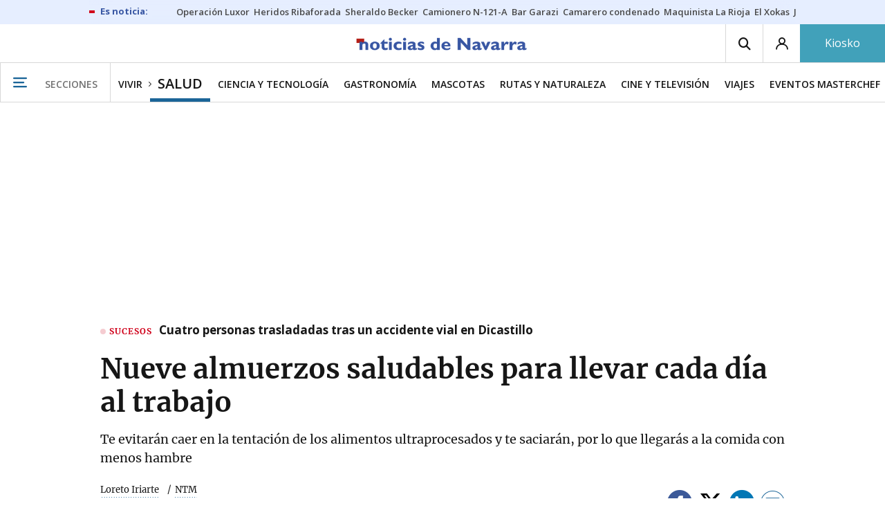

--- FILE ---
content_type: application/javascript
request_url: https://www.noticiasdenavarra.com/statics/js/img_sanfermin_2025v4.js
body_size: 1410
content:
(function() {
    // Verificar la URL
    //if (window.location.href === "https://www.noticiasdenavarra.com/san-fermin/2025/07/02/chupinazo-san-fermin-2025-directo-9830262.html") {
    if (window.location.href === "https://www.noticiasdenavarra.com/san-fermin/2025/07/06/chupinazo-san-fermin-2025-directo-pamplona-9830262.html") {

        // URL de la imagen
        var imageUrl = "https://www.noticiasdenavarra.com/statics/imgs/Cintillo_1000x50.jpg";
        var linkUrl = "https://micampusresidencias.com/";

        function createLinkedImg() {
            var a = document.createElement("a");
            a.href = linkUrl;
            a.target = "_blank";
            a.rel = "noopener noreferrer";
            var img = document.createElement("img");
            img.src = imageUrl;
            img.alt = "Publicidad Mi campus residencias";
            img.style.display = "block";
            img.style.margin = "20px auto";
            img.style.maxWidth = "100%";
            img.style.height = "auto";
            img.style.boxSizing = "border-box";
            a.style.display = "block";
            a.style.width = "100%";
            a.style.textAlign = "center";
            a.appendChild(img);
            return a;
        }

        // Encima del titular
			var headlineDiv = document.querySelector(".headline-article");
			if (headlineDiv) {
				headlineDiv.parentNode.insertBefore(createLinkedImg(), headlineDiv);
			} else {
				console.log('Error SF2025');
			}
    } else {
			console.log('Not SF2025: ' + window.location.href);
		}
})();